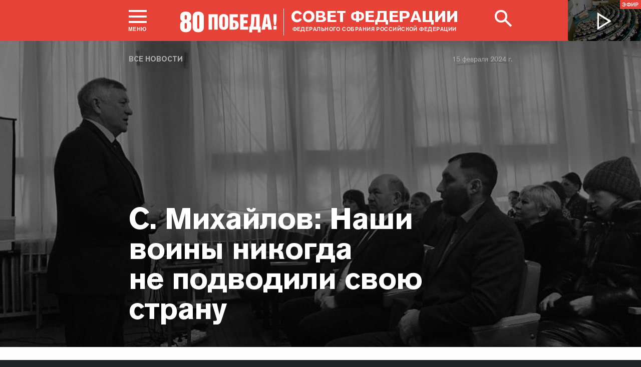

--- FILE ---
content_type: text/html; charset=UTF-8
request_url: http://www.council.gov.ru/events/news/153399/
body_size: 13703
content:





<!DOCTYPE html>
<html lang="ru" class="no-js fonts-loaded"
      itemscope="itemscope"
      xmlns="http://www.w3.org/1999/xhtml"
      itemtype="http://schema.org/WebPage"
      prefix="og: http://ogp.me/ns#">
    <head>
        
        <title>
                С. Михайлов: Наши воины никогда не подводили свою страну |
            
            Совет Федерации Федерального Собрания Российской Федерации
        </title>
        <meta charset="UTF-8"/>
        <meta name="description"
              content="
    Член Комитета Совета Федерации по науке, образованию и культуре, представителя от законодательного (представительного) органа государственной ...
"
              />
        <meta http-equiv="X-UA-Compatible" content="IE=edge"/>
        <meta name="viewport"
              content="width=device-width,initial-scale=1,minimum-scale=1"/>
        <meta name="keywords" content=""/>
        <meta itemprop="inLanguage" content="ru"/>
            <meta name="robots" content="index, follow">
            <meta name="robots" content="noyaca"/>  
        
                <link rel="icon" type="image/png"
                      href="/static/img/favicons/favicon-16x16.png"
                      sizes="16x16"/>
                <link rel="icon" type="image/png"
                      href="/static/img/favicons/favicon-32x32.png"
                      sizes="32x32"/>
                <link rel="icon" type="image/png"
                      href="/static/img/favicons/favicon-96x96.png"
                      sizes="96x96"/>
        

        
                <link rel="apple-touch-icon"
                      href="/static/img/apple-icons/apple-touch-icon-57x57.png"
                      sizes="57x57"/>
                <link rel="apple-touch-icon"
                      href="/static/img/apple-icons/apple-touch-icon-60x60.png"
                      sizes="60x60"/>
                <link rel="apple-touch-icon"
                      href="/static/img/apple-icons/apple-touch-icon-72x72.png"
                      sizes="72x72"/>
                <link rel="apple-touch-icon"
                      href="/static/img/apple-icons/apple-touch-icon-76x76.png"
                      sizes="76x76"/>
                <link rel="apple-touch-icon"
                      href="/static/img/apple-icons/apple-touch-icon-114x114.png"
                      sizes="114x114"/>
                <link rel="apple-touch-icon"
                      href="/static/img/apple-icons/apple-touch-icon-120x120.png"
                      sizes="120x120"/>
                <link rel="apple-touch-icon"
                      href="/static/img/apple-icons/apple-touch-icon-144x144.png"
                      sizes="144x144"/>
                <link rel="apple-touch-icon"
                      href="/static/img/apple-icons/apple-touch-icon-152x152.png"
                      sizes="152x152"/>
                <link rel="apple-touch-icon"
                      href="/static/img/apple-icons/apple-touch-icon-180x180.png"
                      sizes="180x180"/>
        <meta property="og:site_name"
              content="Совет Федерации Федерального Собрания Российской Федерации"/>

        <meta property="fb:pages" content="336065043203397"/>

        
    
    
        <meta property="og:type" content="article"/>
    
    <meta property="og:title" content="С. Михайлов: Наши воины никогда не подводили свою страну"/>
    <meta property="og:description" content="Член Комитета Совета Федерации по науке, образованию и культуре, представителя от законодательного (представительного) органа государственной власти Забайкальского края Сергей Михайлов встретился с населением, осмотрел школу и принял участие в митинге, посвященном 35-летию вывода советских войск из Афганистана, в Приаргунском округе."/>
    <meta property="og:url" content="http://www.council.gov.ru/events/news/153399/"/>
    
        <meta property="og:image" content="http://council.gov.ru/media/photos/xlarge/7VqiM1fM3XA3xrFNugAquYmWw9wpXOnl.jpeg"/>
    

    


    
    <meta property="op:markup_version" content="v1.0">
    <meta property="op:tags" content="Совет Федерации, политика, Валентина Матвиенко">
    <link rel="canonical" href="http://www.council.gov.ru/events/news/153399/">



    
    
    
        
        
    
    
    <meta name="twitter:card" content="summary_large_image"/>
    <meta name="twitter:description" content="Член Комитета Совета Федерации по науке, образованию и культуре, представителя от законодательного (представительного) органа государственной власти Забайкальского края Сергей Михайлов встретился с населением, осмотрел школу и принял участие в митинге, посвященном 35-летию вывода советских войск из Афганистана, в Приаргунском округе."/>
    <meta name="twitter:title" content="С. Михайлов: Наши воины никогда не подводили свою страну"/>
    
        
        
        
        <meta name="twitter:image:src" content="http://council.gov.ru/media/photos/xlarge/7VqiM1fM3XA3xrFNugAquYmWw9wpXOnl.jpeg"/>
        <meta name="twitter:image:width" content="766"/>
        <meta name="twitter:image:height" content="473"/>
    

    
    
    
    
    
    


    
    
    
    
    
    
    
    
    
    
    
    
    

<meta name="yandex-verification"
                  content="0646acf6c516da58" 
            /><link rel="stylesheet" type="text/css" href="/static/css/app.css?9a9c2ba1d9" media="all">
        <link rel="stylesheet" href="/static/css/print.css"
              media="print"/>
        
        <!--[if IE ]><link rel="stylesheet" type="text/css" href="/static/css/ie.css?bbebc3c33c" media="all"><[endif]-->
    </head>

    <body>
        <div class="main_layout">
    
    <div class="header header_special">
        <header role="banner">
            <div class="header__overlay"></div>
            <div class="header__caption_grey"></div>
            <div class="content__in">
                <a href="#footer" role="button" aria-controls="main-nav" class="header__toggle_menu">
                    
    <span class="header__toggle_wrapper_elements">
                    <span class="header__toggle_element_first"></span>
                    <span class="header__toggle_element_second"></span>
                    <span class="header__toggle_element_third"></span>
                </span>
    <span class="header__caption_small header__caption_menu">Меню</span>
    <span class="header__caption_small header__menu_close">Закрыть</span>

                </a>
    
    
        
        
    

    
    <ul class="header_titles filters_center">
        
            <li class="header_titles_item">
                <a class="header__title anniversary__link"
                    title="80 лет победы!"
                    alt="80 ПОБЕДА!"
                    href="/events/pobeda_80/">
                    <img class="logo-anniversary_link" src=/static/img/svg/victory80.svg?ef222ac8bb>
                </a>
            </li>
        

        <li class="header_titles_item last">
            <a class="header__title"
                title="Совет Федерации Федерального собрания Российской Федерации"
                href="/">
                <span class="header__title_main">Совет Федерации</span>
                <span class="header__title_caption">Федерального собрания Российской Федерации</span>
                <i class="header_title_logo"></i>
            </a>
        </li>
    </ul>
                
                
                    <a href="/services/search/" class="search" role="button" aria-label="Поиск по сайту">
                        <div class="search__icon" aria-hidden="true">
                    <span class="circle"></span>
                    <span class="handle"></span>

                        </div>
                        <span class="header__caption_small header__menu_close" aria-hidden="true">
                            Закрыть</span>
                    </a>
                    
                        
    <a class="header__auth" href="/users/login/">
        <i></i>
        <span class="header__caption_small">Вход</span>
    </a>

                    
                
            </div>
            
                
    
    
        
    
    <div class="header__channel media__video media__video_small"
         style="background-image: url('/static/img/bg/player_header.jpg?009a5a19fa')">
        <a href="/events/streams/tv/">
            <span class="grayscale_filter"></span>
            <span class="header__channel_player">
                <i></i>
                <span class="header__channel_caption">
                    Эфир
                </span>
            </span>
        </a>
    </div>

            
        </header>
    </div>
    
    <aside role="search" class="search__form_wrapper modal__wrapper" aria-hidden="true">
        <div class="content__in">
            <form action="/services/search/"
                  method="get"
                  id="topform"
                  class="search__form">
                <fieldset>
                    <div><input type="text"
                                name="query"
                                title="Поиск по сайту"
                                placeholder="Поиск по сайту">
                    </div>
                    <button type="submit"
                            class="search__form_button">
                        <span>Найти</span>
                    </button>
                </fieldset>
            </form>
        </div>
    </aside>



                
                    
                        
    <div class="main-menu modal__wrapper" id="main-nav">
        <nav role="navigation" aria-hidden="true" aria-label="Основное меню" id="main-menu" itemscope="itemscope"
             itemtype="http://schema.org/SiteNavigationElement">
            <div class="main-menu__in content__in">
                
            <div class="cols" aria-label="Карта портала">
                    <div class="main-menu__col col col_4">
                        <h2 class="main-menu__title main-menu__title_group"><span>Сервисы</span></h2>
                        <ul class="main-menu__list">
                                <li class="main-menu__item"
                                    itemscope="itemscope"
                                    itemtype="http://schema.org/SiteNavigationElement">
                                    <a href="/services/contacts/" itemprop="url">Контакты</a>
                                </li>
                                <li class="main-menu__item"
                                    itemscope="itemscope"
                                    itemtype="http://schema.org/SiteNavigationElement">
                                    <a href="/services/messages/" itemprop="url">Обращения граждан</a>
                                </li>
                                <li class="main-menu__item main-menu__item_hidden"
                                    itemscope="itemscope"
                                    itemtype="http://schema.org/SiteNavigationElement">
                                    <a href="/services/search/" itemprop="url">Поиск</a>
                                </li>
                                <li class="main-menu__item"
                                    itemscope="itemscope"
                                    itemtype="http://schema.org/SiteNavigationElement">
                                    <a href="/services/discussions/" itemprop="url">Обсуждения</a>
                                </li>
                                <li class="main-menu__item"
                                    itemscope="itemscope"
                                    itemtype="http://schema.org/SiteNavigationElement">
                                    <a href="/services/subscribe/" itemprop="url">Подписка</a>
                                </li>
                                <li class="main-menu__item"
                                    itemscope="itemscope"
                                    itemtype="http://schema.org/SiteNavigationElement">
                                    <a href="/services/reference/" itemprop="url">Справочник</a>
                                </li>
                                <li class="main-menu__item"
                                    itemscope="itemscope"
                                    itemtype="http://schema.org/SiteNavigationElement">
                                    <a href="/services/sitemap/" itemprop="url">Карта сайта</a>
                                </li>
                                <li class="main-menu__item"
                                    itemscope="itemscope"
                                    itemtype="http://schema.org/SiteNavigationElement">
                                    <a href="/services/excursions/" itemprop="url">Экскурсии</a>
                                </li>
                                <li class="main-menu__item main-menu__item_special"
                                    itemscope="itemscope"
                                    itemtype="http://schema.org/SiteNavigationElement">
                                    <a href="http://special.council.gov.ru/"
                                           itemprop="url"><i></i>
                                            <span itemprop="name">Версия для людей с ограниченными возможностями</span></a>
                                </li>
                                <li class="main-menu__item"
                                    itemscope="itemscope"
                                    itemtype="http://schema.org/SiteNavigationElement">
                                    <a href="/en/" itemprop="url" rel="external">English</a>
                                </li>
                        </ul>
                    </div>
                
                    <div class="main-menu__col col col_4">
                        <h2 class="main-menu__title main-menu__title_group"><span>Структура</span></h2>
                        <ul class="main-menu__list">
                                <li class="main-menu__item"
                                    itemscope="itemscope"
                                    itemtype="http://schema.org/SiteNavigationElement">
                                    <a href="/structure/council/" itemprop="url">Совет Федерации</a>
                                </li>
                                <li class="main-menu__item"
                                    itemscope="itemscope"
                                    itemtype="http://schema.org/SiteNavigationElement">
                                    <a href="/structure/administration/" itemprop="url">Руководство</a>
                                </li>
                                <li class="main-menu__item"
                                    itemscope="itemscope"
                                    itemtype="http://schema.org/SiteNavigationElement">
                                    <a href="/structure/chamber/" itemprop="url">Совет Палаты</a>
                                </li>
                                <li class="main-menu__item"
                                    itemscope="itemscope"
                                    itemtype="http://schema.org/SiteNavigationElement">
                                    <a href="/structure/members/" itemprop="url">Сенаторы</a>
                                </li>
                                <li class="main-menu__item"
                                    itemscope="itemscope"
                                    itemtype="http://schema.org/SiteNavigationElement">
                                    <a href="/structure/committees/" itemprop="url">Комитеты СФ</a>
                                </li>
                                <li class="main-menu__item"
                                    itemscope="itemscope"
                                    itemtype="http://schema.org/SiteNavigationElement">
                                    <a href="/structure/commissions/" itemprop="url">Комиссии</a>
                                </li>
                                <li class="main-menu__item"
                                    itemscope="itemscope"
                                    itemtype="http://schema.org/SiteNavigationElement">
                                    <a href="/structure/machinery/" itemprop="url">Аппарат СФ</a>
                                </li>
                                <li class="main-menu__item"
                                    itemscope="itemscope"
                                    itemtype="http://schema.org/SiteNavigationElement">
                                    <a href="/structure/chairman_authority/" itemprop="url">Органы при Председателе</a>
                                </li>
                                <li class="main-menu__item"
                                    itemscope="itemscope"
                                    itemtype="http://schema.org/SiteNavigationElement">
                                    <a href="/structure/sf_authority/" itemprop="url">Органы при Совете Федерации</a>
                                </li>
                                <li class="main-menu__item  main-menu__item_external"
                                    itemscope="itemscope"
                                    itemtype="http://schema.org/SiteNavigationElement">
                                    <a href="http://szrf.km.duma.gov.ru/" itemprop="url" target='_blank'><i></i>Совет законодателей при Федеральном Собрании</a>
                                </li>
                                <li class="main-menu__item"
                                    itemscope="itemscope"
                                    itemtype="http://schema.org/SiteNavigationElement">
                                    <a href="/structure/plenipotentiary_fc/" itemprop="url">Полномочные представители СФ</a>
                                </li>
                        </ul>
                    </div>
                
                    <div class="main-menu__col col col_4">
                        <h2 class="main-menu__title main-menu__title_group"><span>Деятельность</span></h2>
                        <ul class="main-menu__list">
                                <li class="main-menu__item"
                                    itemscope="itemscope"
                                    itemtype="http://schema.org/SiteNavigationElement">
                                    <a href="/activity/anniversary_30/" itemprop="url">30 лет Совету Федерации</a>
                                </li>
                                <li class="main-menu__item"
                                    itemscope="itemscope"
                                    itemtype="http://schema.org/SiteNavigationElement">
                                    <a href="/activity/meetings/" itemprop="url">Заседания СФ</a>
                                </li>
                                <li class="main-menu__item"
                                    itemscope="itemscope"
                                    itemtype="http://schema.org/SiteNavigationElement">
                                    <a href="/activity/legislation/" itemprop="url">Законодательная деятельность</a>
                                </li>
                                <li class="main-menu__item"
                                    itemscope="itemscope"
                                    itemtype="http://schema.org/SiteNavigationElement">
                                    <a href="/activity/documents/" itemprop="url">Документы</a>
                                </li>
                                <li class="main-menu__item"
                                    itemscope="itemscope"
                                    itemtype="http://schema.org/SiteNavigationElement">
                                    <a href="/activity/crosswork/" itemprop="url">Межпарламентская деятельность</a>
                                </li>
                                <li class="main-menu__item"
                                    itemscope="itemscope"
                                    itemtype="http://schema.org/SiteNavigationElement">
                                    <a href="/activity/regions/" itemprop="url">Взаимодействие с регионами</a>
                                </li>
                                <li class="main-menu__item"
                                    itemscope="itemscope"
                                    itemtype="http://schema.org/SiteNavigationElement">
                                    <a href="/activity/activities/" itemprop="url">Мероприятия</a>
                                </li>
                                <li class="main-menu__item"
                                    itemscope="itemscope"
                                    itemtype="http://schema.org/SiteNavigationElement">
                                    <a href="/activity/anticorruption/" itemprop="url">Противодействие коррупции</a>
                                </li>
                                <li class="main-menu__item"
                                    itemscope="itemscope"
                                    itemtype="http://schema.org/SiteNavigationElement">
                                    <a href="/activity/reports/" itemprop="url">Ежегодные отчеты сенаторов</a>
                                </li>
                                <li class="main-menu__item"
                                    itemscope="itemscope"
                                    itemtype="http://schema.org/SiteNavigationElement">
                                    <a href="/activity/reports_auth_repr/" itemprop="url">Отчеты полномочных представителей</a>
                                </li>
                                <li class="main-menu__item"
                                    itemscope="itemscope"
                                    itemtype="http://schema.org/SiteNavigationElement">
                                    <a href="/activity/analytics/" itemprop="url">Издания и аналитические материалы</a>
                                </li>
                        </ul>
                    </div>
                
                    <div class="main-menu__col col col_4">
                        <h2 class="main-menu__title main-menu__title_group"><span>События</span></h2>
                        <ul class="main-menu__list">
                                <li class="main-menu__item"
                                    itemscope="itemscope"
                                    itemtype="http://schema.org/SiteNavigationElement">
                                    <a href="/events/main_themes/" itemprop="url">Главные темы</a>
                                </li>
                                <li class="main-menu__item main-menu__item_active"
                                    itemscope="itemscope"
                                    itemtype="http://schema.org/SiteNavigationElement">
                                    <a href="/events/news/" itemprop="url">Все новости</a>
                                </li>
                                <li class="main-menu__item"
                                    itemscope="itemscope"
                                    itemtype="http://schema.org/SiteNavigationElement">
                                    <a href="/events/chairman/" itemprop="url">Председатель</a>
                                </li>
                                <li class="main-menu__item"
                                    itemscope="itemscope"
                                    itemtype="http://schema.org/SiteNavigationElement">
                                    <a href="/events/committees/" itemprop="url">Комитеты</a>
                                </li>
                                <li class="main-menu__item"
                                    itemscope="itemscope"
                                    itemtype="http://schema.org/SiteNavigationElement">
                                    <a href="/events/senators/" itemprop="url">Сенаторы в регионах</a>
                                </li>
                                <li class="main-menu__item"
                                    itemscope="itemscope"
                                    itemtype="http://schema.org/SiteNavigationElement">
                                    <a href="/events/conference/" itemprop="url">Пресс-конференции</a>
                                </li>
                                <li class="main-menu__item"
                                    itemscope="itemscope"
                                    itemtype="http://schema.org/SiteNavigationElement">
                                    <a href="/events/blogs/" itemprop="url">Блоги сенаторов</a>
                                </li>
                                <li class="main-menu__item"
                                    itemscope="itemscope"
                                    itemtype="http://schema.org/SiteNavigationElement">
                                    <a href="/events/multimedia/" itemprop="url">Мультимедиа</a>
                                </li>
                                <li class="main-menu__item"
                                    itemscope="itemscope"
                                    itemtype="http://schema.org/SiteNavigationElement">
                                    <a href="/events/streams/" itemprop="url">Телеканал и прямые трансляции</a>
                                </li>
                                <li class="main-menu__item  main-menu__item_smi"
                                    itemscope="itemscope"
                                    itemtype="http://schema.org/SiteNavigationElement">
                                    <a href="/events/smi/" itemprop="url"><i></i>Для СМИ</a>
                                </li>
                        </ul>
                    </div>
                
                    <div class="main-menu__col main-menu__col-hidden main-menu__item">
                        <h2 class="main-menu__title"><a href="/services/search/">Поиск</a></h2>
                    </div>
            </div>
    
        
    <div class="main-menu__info ">
        <div class="main-menu_social main-menu__col">
            <ul class="social__list">
                <li class="social__item">
                    <a class="social__link main-menu_social_icon main-menu_vk" href="https://vk.com/sovfedinfo"
                        target="_blank"><i></i>vk</a>
                </li>

                <li class="social__item social__item_fb">
                    <a class="social__link main-menu_social_icon main-menu_fbook" href="https://dzen.ru/sovfedinfo"
                       target="_blank"><i></i>Дзен</a>
                </li>
                <li class="social__item social__item_lj">
                    <a class="social__link main-menu_social_icon main-menu_livej" href="https://ok.ru/sovfedinfo"
                       target="_blank"><i></i>Одноклассники</a>
                </li>
                <li class="social__item">
                    <a class="social__link main-menu_social_icon main-menu_max" href="https://max.ru/sovfedofficial"
                       target="_blank"><i></i>MAX</a>
                </li>
                <li class="social__item">
                    <a class="social__link main-menu_social_icon main-menu_telegram" href="https://t.me/sovfedofficial "
                       target="_blank"><i></i>Телеграм</a>
                </li>
                <li class="social__item">
                    <a class="social__link main-menu_social_icon main-menu_rutube" href="https://rutube.ru/channel/23489764/"
                       target="_blank"><i></i>Rutube</a>
                </li>
                <li class="social__item social__item_archive">
                    <a class="social__link main-menu_social_icon main-menu_archive" href="https://photo.senatinform.ru/collections"
                       target="_blank"><i></i>Парламентский фотоархив</a>
                </li>
            </ul>
        </div>
    </div>

    

            </div>
        </nav>
    </div>

                    
                
                <div class="wrapper">
                    <div class="main__content_wrapper main__content_wrapper_dark">
                        <main role="main">
                            
    <div class="content content_article content_news">
        
            <div class="article_header article_header_img article_header_news">
                
    
        <div class="header_img image_wide" style="background-image: url('http://council.gov.ru/media/photos/image_huge_bw/RCtYPdMVxoAa58uChC0NpWteXvaDAeAn.jpeg'); background-position: 42% 32%;"></div>
        <div class="header_overlay"></div>
    
    
                    <div class="article_wrapper ">
                        
                            <p class="title_small page_section article_type foo"><a href="/events/news/" title="Все новости">Все новости</a></p>
                        

                        
                            
                                <h1 class="header_title">С. Михайлов: Наши воины никогда не подводили свою страну</h1>
                            

                            
                                
<time class="dt-published is-fixed"
      datetime="2024-02-15"
      materialprop="dateCreated">15 февраля 2024 г.</time>

                            

                            <span class="article_logo"></span>

                        
                    </div>
                

            </div>

        

        
            
    
    
    

        

        
        
        
        
        
        

        <div class="article__content">
            
                <div class="article_wrapper">
                    <div class="body_text">
                        
                            
                                <div class="article_lead">
                                    <p>Член Комитета Совета Федерации по науке,
образованию и культуре, представителя от законодательного (представительного)
органа государственной власти Забайкальского края <b>Сергей Михайлов</b>
встретился с населением, осмотрел школу и принял участие в митинге, посвященном
35-летию вывода советских войск из Афганистана, в Приаргунском округе.</p>
                                    <hr/>
                                </div>
                            
                            <p>Парламентарий посетил поселки Кличка, Досатуй,
Молодежный и село Погадаево, в которых совместно с главой округа <b>Евгением
Логуновым</b> и депутатом краевого Законодательного Собрания <b>Михаилом
Якимовым</b> пообщался с местным населением и поговорил о самом важном и главном. На встречах они обсудили международную обстановку, предстоящие выборы
главы государства и проблемные вопросы.</p><div class="article_additional__wrapper">
            <div class="article_additional">
    
        <h3 class="tab__block__title">Смотрите также</h3>
    

    
        
            <div class="attach__item attach__item_small">
                <p><a href="/events/news/153366/" class="attach__link attach__title">С. Михайлов в ходе рабочей поездки посетил Газимуро-Заводский и Калганский округа Забайкальского края</a></p>
                    <time class="dt-published" datetime="2024-02-15T12:12:00+04:00" itemprop="datePublished">13 февраля 2024 г.
                    </time></div>
        
    
</div>
        </div><p>По словам <b><a href="/structure/persons/1281/" class="person_tag read__tag tooltip__link">Сергея Михайлова<span class="tooltip__text is-hidden-block">
    <span class="tooltip_description tooltip_description_with_image">
    <span class="tooltip_description__left">
            <span class="tooltip_title">Михайлов<br>
                Сергей Петрович</span><span class="tooltip_description_dark">представитель от законодательного (представительного) органа государственной власти Забайкальского края</span></span>
        <span class="tooltip__image">
            
                <img src="http://council.gov.ru/media/persons/medium/EAoIkkAJK2dI40jBmSKijVwSGrHABXaD.jpg" srcset="http://council.gov.ru/media/persons/medium2x/AdI4q48vIFi40mmqJY8qfC1A0DUFlwEj.jpg 2x" style="background:rgb(79, 130, 183);background:linear-gradient(270deg, #4f82b7 0%, rgba(79,130,183,0) 100%),linear-gradient(180deg, #282b39 0%, rgba(40,43,57,0) 100%),linear-gradient(0deg, #c89273 0%, rgba(200,146,115,0) 100%),linear-gradient(90deg, #ecf0fa 0%, rgba(236,240,250,0) 100%);" alt="Михайлов Сергей Петрович"></span>
    </span>
 </span>
</a></b>, проект «Разговор
о Главном» важен для каждого забайкальца.</p> <p>«Забайкальцы хотят высказывать свои предложения и хотят быть услышанными. Мы говорим с ними о международной обстановке и развитии
нашего государства, говорим о том, над чем нужно работать в будущем, чтобы жить
лучше и комфортнее, говорим о событиях, которые происходят в зоне спецоперации.
И это важно, потому что в каждом поселке или селе Забайкалья есть герои,
которые мужественно отдают или отдавали долг Родине», — рассказал Сергей
Петрович.</p> <p>В поселке Приаргунск в День памяти воинов-интернационалистов,
которые исполняли свой служебный долг за пределами Отечества, парламентарий
присоединился к митингу, посвященному 35-летию вывода советских войск из Афганистана.</p> <p>«Сегодня этот день приобретает особое значение.
Наши воины никогда не подводили свою страну. Они жертвуют собой и становятся
достойным примером для подрастающего поколения, — сказал сенатор после митинга. — Забайкальцы не раз доказывали и доказывают верность присяге, поэтому память о тех, кто не вернулся из горячих точек, навсегда останется в наших сердцах!».</p><div class="slider__wrapper">
    <div class="slider__content">
        <div class="slider__slides">
            
                <div class="slider__slide">
                    <img src="http://council.gov.ru/media/photos/xlarge/1phHLeeshIlDhgu0ZfaSz5b49eCawhFf.jpeg" srcset="http://council.gov.ru/media/photos/xlarge2x/qXbBnDIFTAZNaZizEvTVwX2oppESGx9y.jpeg 2x" style="background:rgb(182, 181, 160);background:linear-gradient(0deg, #b6b5a0 0%, rgba(182,181,160,0) 100%),linear-gradient(90deg, #45423b 0%, rgba(69,66,59,0) 100%),linear-gradient(270deg, #dbfefe 0%, rgba(219,254,254,0) 100%),linear-gradient(180deg, #969281 0%, rgba(150,146,129,0) 100%);" alt="Сергей Михайлов встретился с населением в Приаргунском округе" data-date="15 февраля 2024" data-src="http://council.gov.ru/media/photos/image_huge/BDInN2RwjrBVaKkRrA38FjhRqnM7YKnY.jpeg" data-from="С. Михайлов: Наши воины никогда не подводили свою страну" data-source-url="/events/news/153399/" data-download-url="http://council.gov.ru/media/photos/orig/57AftgEGxRA5AuNvINRSAXEWZiRk4KUI.jpeg" data-download-title="Sergei_Mikhailov_vstretilsia_s_naseleniem.jpeg"></div>
            
                <div class="slider__slide">
                    <img src="http://council.gov.ru/media/photos/xlarge/QvugkxWCKXme8Rpktkt2rkrpHBZZXxfY.jpeg" srcset="http://council.gov.ru/media/photos/xlarge2x/TSNeBRgoC2kBABLymrkhowiXA7zlutMF.jpeg 2x" style="background:rgb(163, 134, 116);background:linear-gradient(90deg, #a38674 0%, rgba(163,134,116,0) 100%),linear-gradient(270deg, #dbc9ba 0%, rgba(219,201,186,0) 100%),linear-gradient(180deg, #705a4c 0%, rgba(112,90,76,0) 100%),linear-gradient(0deg, #bca798 0%, rgba(188,167,152,0) 100%);" alt="Сергей Михайлов встретился с населением в Приаргунском округе" data-date="15 февраля 2024" data-src="http://council.gov.ru/media/photos/image_huge/kJdqYxF9rnrqwUmHX0AZekIUJbWbMTQR.jpeg" data-from="С. Михайлов: Наши воины никогда не подводили свою страну" data-source-url="/events/news/153399/" data-download-url="http://council.gov.ru/media/photos/orig/ybadP6DFlb4Ax4XMHlJIL6os3WcmTA3n.jpeg" data-download-title="Sergei_Mikhailov_vstretilsia_s_naseleniem.jpeg"></div>
            
                <div class="slider__slide">
                    <img src="http://council.gov.ru/media/photos/xlarge/zq0uAvinA6sSlPLTLURA5RApFOAIDSaX.jpeg" srcset="http://council.gov.ru/media/photos/xlarge2x/Irx3z8WSqEzMQsXujRa9ONp1BnY3mEB6.jpeg 2x" style="background:rgb(136, 126, 124);background:linear-gradient(270deg, #887e7c 0%, rgba(136,126,124,0) 100%),linear-gradient(90deg, #1f273d 0%, rgba(31,39,61,0) 100%),linear-gradient(0deg, #62606b 0%, rgba(98,96,107,0) 100%),linear-gradient(180deg, #b99188 0%, rgba(185,145,136,0) 100%);" alt="Сергей Михайлов встретился с населением в Приаргунском округе" data-date="15 февраля 2024" data-src="http://council.gov.ru/media/photos/image_huge/8Qw1W80Kjev2rTz6n2rrF1Aao8NPrekK.jpeg" data-from="С. Михайлов: Наши воины никогда не подводили свою страну" data-source-url="/events/news/153399/" data-download-url="http://council.gov.ru/media/photos/orig/2rcdntsc8hMnofUBTYYIT8YxPxXvUApk.jpeg" data-download-title="Sergei_Mikhailov_vstretilsia_s_naseleniem.jpeg"></div>
            
                <div class="slider__slide">
                    <img src="http://council.gov.ru/media/photos/xlarge/7VqiM1fM3XA3xrFNugAquYmWw9wpXOnl.jpeg" srcset="http://council.gov.ru/media/photos/xlarge2x/gtrVpk3xwWame3CbnNeq7FrPHfCm3FHa.jpeg 2x" style="background:rgb(130, 152, 150);background:linear-gradient(0deg, #829896 0%, rgba(130,152,150,0) 100%),linear-gradient(180deg, #b4bfb9 0%, rgba(180,191,185,0) 100%),linear-gradient(90deg, #584336 0%, rgba(88,67,54,0) 100%),linear-gradient(270deg, #f1e8e3 0%, rgba(241,232,227,0) 100%);" alt="Сергей Михайлов встретился с населением в Приаргунском округе" data-date="15 февраля 2024" data-src="http://council.gov.ru/media/photos/image_huge/9CtTyvyC3w1htpV1AeuxUkrPoalaFMEr.jpeg" data-from="С. Михайлов: Наши воины никогда не подводили свою страну" data-source-url="/events/news/153399/" data-download-url="http://council.gov.ru/media/photos/orig/czOAh68iGnGYixcxV103ujpxz4xo7nAa.jpeg" data-download-title="Sergei_Mikhailov_vstretilsia_s_naseleniem.jpeg"></div>
            
                <div class="slider__slide">
                    <img src="http://council.gov.ru/media/photos/xlarge/38KQETHzvscI0bFn1FTZGATAtFNFJAy3.jpeg" srcset="http://council.gov.ru/media/photos/xlarge2x/ksQTSXrqj5AjA8Qf0IsnzJlRZq1JjVKu.jpeg 2x" style="background:rgb(193, 203, 205);background:linear-gradient(180deg, #c1cbcd 0%, rgba(193,203,205,0) 100%),linear-gradient(0deg, #788082 0%, rgba(120,128,130,0) 100%),linear-gradient(270deg, #d2f1fb 0%, rgba(210,241,251,0) 100%),linear-gradient(90deg, #50423b 0%, rgba(80,66,59,0) 100%);" alt="Сергей Михайлов встретился с населением в Приаргунском округе" data-date="15 февраля 2024" data-src="http://council.gov.ru/media/photos/image_huge/eaNIxvahF0dnDgMEQI1o7uWJBIHdA4wp.jpeg" data-from="С. Михайлов: Наши воины никогда не подводили свою страну" data-source-url="/events/news/153399/" data-download-url="http://council.gov.ru/media/photos/orig/P0ihwAZ62EMgW2cTGvvyPTPFAz8FsVlz.jpeg" data-download-title="Sergei_Mikhailov_vstretilsia_s_naseleniem.jpeg"></div>
            
        </div>
        <button class="slider__button_fullscreen"></button>
    </div>

    <div class="slider__captions">
        
            <div class="slider__caption">
                
                    <p class="slider_lead">Сергей Михайлов встретился с населением в Приаргунском округе</p>
                

                <div class="slider__count"><span class="slider_count_current">1</span> из <span class="slider_count_all">5</span></div>
            </div>
        
            <div class="slider__caption">
                
                    <p class="slider_lead">Сергей Михайлов встретился с населением в Приаргунском округе</p>
                

                <div class="slider__count"><span class="slider_count_current">2</span> из <span class="slider_count_all">5</span></div>
            </div>
        
            <div class="slider__caption">
                
                    <p class="slider_lead">Сергей Михайлов встретился с населением в Приаргунском округе</p>
                

                <div class="slider__count"><span class="slider_count_current">3</span> из <span class="slider_count_all">5</span></div>
            </div>
        
            <div class="slider__caption">
                
                    <p class="slider_lead">Сергей Михайлов встретился с населением в Приаргунском округе</p>
                

                <div class="slider__count"><span class="slider_count_current">4</span> из <span class="slider_count_all">5</span></div>
            </div>
        
            <div class="slider__caption">
                
                    <p class="slider_lead">Сергей Михайлов встретился с населением в Приаргунском округе</p>
                

                <div class="slider__count"><span class="slider_count_current">5</span> из <span class="slider_count_all">5</span></div>
            </div>
        
    </div>
</div><p>В селе
Урулюнгуй <b>Сергей Михайлов</b> посетил школу, помещение которой обновили
по федеральной программе капитального ремонта школ в прошлом году. После
осмотра Сергей Петрович поделился впечатлениями: «Строительные работы выполнены
качественно, здание теперь светлое и уютное с современным оборудованием. Я
пообщался с детьми и педагогами. Ученики поделились восторгом и радостью от обновления своего второго дома, учителя рассказали, что теперь работать стало
намного комфортнее и приятнее. С уверенностью скажу, что эти мнения являются
главным доказательством эффективности программы». </p> <p> </p> 
    

    

    



                        
                    </div>

                </div>

                
                    <div class="block_social">
    
    
    
    

    
    
    
    
    
    

    
    
        
    
    <ul class="icons social__buttons" title="Поделиться"
        role="tab" aria-label="Поделиться">
        

        <li><a title="Поделиться В Контакте"
                                               class="share_link social_icon hover_vk"
                                               rel="nofollow" target="_blank" data-service="vkontakte"
                                               href="https://www.vk.com/share.php?url=http%3A//www.council.gov.ru/events/news/153399/&amp;title=%D0%A1.%C2%A0%D0%9C%D0%B8%D1%85%D0%B0%D0%B9%D0%BB%D0%BE%D0%B2%3A%20%D0%9D%D0%B0%D1%88%D0%B8%20%D0%B2%D0%BE%D0%B8%D0%BD%D1%8B%20%D0%BD%D0%B8%D0%BA%D0%BE%D0%B3%D0%B4%D0%B0%20%D0%BD%D0%B5%C2%A0%D0%BF%D0%BE%D0%B4%D0%B2%D0%BE%D0%B4%D0%B8%D0%BB%D0%B8%20%D1%81%D0%B2%D0%BE%D1%8E%20%D1%81%D1%82%D1%80%D0%B0%D0%BD%D1%83&amp;image=http%3A//council.gov.ru/media/photos/medium/RzKq6ojJvb6tLLRq79i0GLSIfbEAAdH7.jpeg">В Контакте</a></li>
        <li class="wrapper_livejournal"><a title="Поделиться в Одноклассники"
                                                                   class="share_link social_icon hover_lj"
                                                                   rel="nofollow" target="_blank"
                                                                   data-service="livejournal"
                                                                   href="https://connect.ok.ru/offer?url=http%3A//www.council.gov.ru/events/news/153399/&amp;title=%D0%A1.%C2%A0%D0%9C%D0%B8%D1%85%D0%B0%D0%B9%D0%BB%D0%BE%D0%B2%3A%20%D0%9D%D0%B0%D1%88%D0%B8%20%D0%B2%D0%BE%D0%B8%D0%BD%D1%8B%20%D0%BD%D0%B8%D0%BA%D0%BE%D0%B3%D0%B4%D0%B0%20%D0%BD%D0%B5%C2%A0%D0%BF%D0%BE%D0%B4%D0%B2%D0%BE%D0%B4%D0%B8%D0%BB%D0%B8%20%D1%81%D0%B2%D0%BE%D1%8E%20%D1%81%D1%82%D1%80%D0%B0%D0%BD%D1%83">Одноклассники</a></li>
        

        <li><button class="social-buttons-extra social_icon hover_extra social__icon_extra">
            Развернуть список</button></li>
        <li class="is-hidden hidden_social">
            <a title="Поделиться в Телеграм"
                class="share_link social_icon hover_telegram"
                rel="nofollow" target="_blank" data-service="telegram"
                href="https://t.me/sovfedofficial?url=http%3A//www.council.gov.ru/events/news/153399/">
                Телеграм
            </a>
        </li>
    </ul>

</div>
                
            
        </div>
        <div class="article__footer content__in">
            
                
    
        
            
        
        <div class="tab__blocks ">

              
            <div class="tab__block__items">
                <span class="tab__block__subtitle">Темы</span>
                <div class="tag__items"><a class="tab__block_tab" href="/events/news/?tags=19">
                        регионы
                    </a></div>
            </div>
            

            
            <div class="tab__block__items">
                <span class="tab__block__subtitle">Лица</span>
                <div class="tag__items"><a class="tab__block_tab" href="/events/news/?persons=1281">
                        Михайлов Сергей Петрович
                    </a></div>
            </div>
            

            
            <div class="tab__block__items">
                <span class="tab__block__subtitle">Места</span>
                <div class="tag__items"><a class="tab__block_tab" href="/events/news/?regions=ZAB">
                        Забайкальский край
                    </a></div>
            </div>
            

            

            
        </div>
    

                

                
                
    
    
        
        
            
        

    

            
        </div>
    </div>

                        </main>
                    </div>
                    
                        
                            
    <footer id="footer" role="contentinfo" itemscope="itemscope" itemtype="http://schema.org/WPFooter">
        <div class="footer">
            <div class="footer__in content__in">
                <div class="for_mobile footer__top_mobile" hidden="hidden">
                    <div class="footer__top_logo"></div>
                    <h3 class="footer__top_title">Совет Федерации</h3>
                    <p class="footer__top_info">Федерального собрания Российской федерации</p>
                </div>

                <div class="cols footer_menu_wrapper" aria-label="Карта портала">
                    
                        
                            <div class="footer__col col col_4 ">
                                <h2 class="footer_title"><span
                                    class="footer_title_link">Сервисы</span></h2>
                                <ul class="footer_list">
                                        <li class="footer_list_item"
                                            itemscope="itemscope"
                                            itemtype="http://schema.org/SiteNavigationElement">
                                            <a href="/services/contacts/" itemprop="url">Контакты</a>
                                        </li>
                                        <li class="footer_list_item"
                                            itemscope="itemscope"
                                            itemtype="http://schema.org/SiteNavigationElement">
                                            <a href="/services/messages/" itemprop="url">Обращения граждан</a>
                                        </li>
                                        <li class="footer_list_item footer_list_item_search"
                                            itemscope="itemscope"
                                            itemtype="http://schema.org/SiteNavigationElement">
                                            <a href="/services/search/" itemprop="url"><i></i>Поиск</a>
                                        </li>
                                        <li class="footer_list_item"
                                            itemscope="itemscope"
                                            itemtype="http://schema.org/SiteNavigationElement">
                                            <a href="/services/discussions/" itemprop="url">Обсуждения</a>
                                        </li>
                                        <li class="footer_list_item"
                                            itemscope="itemscope"
                                            itemtype="http://schema.org/SiteNavigationElement">
                                            <a href="/services/subscribe/" itemprop="url">Подписка</a>
                                        </li>
                                        <li class="footer_list_item"
                                            itemscope="itemscope"
                                            itemtype="http://schema.org/SiteNavigationElement">
                                            <a href="/services/reference/" itemprop="url">Справочник</a>
                                        </li>
                                        <li class="footer_list_item"
                                            itemscope="itemscope"
                                            itemtype="http://schema.org/SiteNavigationElement">
                                            <a href="/services/sitemap/" itemprop="url">Карта сайта</a>
                                        </li>
                                        <li class="footer_list_item"
                                            itemscope="itemscope"
                                            itemtype="http://schema.org/SiteNavigationElement">
                                            <a href="/services/excursions/" itemprop="url">Экскурсии</a>
                                        </li>
                                            <li class="footer_list_item"
                                                itemscope="itemscope"
                                                itemtype="http://schema.org/SiteNavigationElement">
                                                <a href="/en/" itemprop="url" rel="external">English</a>
                                            </li>
                                        
                                </ul>
                            </div>
                        
                            <div class="footer__col col col_4 ">
                                <h2 class="footer_title"><span
                                    class="footer_title_link">Структура</span></h2>
                                <ul class="footer_list">
                                        <li class="footer_list_item"
                                            itemscope="itemscope"
                                            itemtype="http://schema.org/SiteNavigationElement">
                                            <a href="/structure/council/" itemprop="url">Совет Федерации</a>
                                        </li>
                                        <li class="footer_list_item"
                                            itemscope="itemscope"
                                            itemtype="http://schema.org/SiteNavigationElement">
                                            <a href="/structure/administration/" itemprop="url">Руководство</a>
                                        </li>
                                        <li class="footer_list_item"
                                            itemscope="itemscope"
                                            itemtype="http://schema.org/SiteNavigationElement">
                                            <a href="/structure/chamber/" itemprop="url">Совет Палаты</a>
                                        </li>
                                        <li class="footer_list_item"
                                            itemscope="itemscope"
                                            itemtype="http://schema.org/SiteNavigationElement">
                                            <a href="/structure/members/" itemprop="url">Сенаторы</a>
                                        </li>
                                        <li class="footer_list_item"
                                            itemscope="itemscope"
                                            itemtype="http://schema.org/SiteNavigationElement">
                                            <a href="/structure/committees/" itemprop="url">Комитеты СФ</a>
                                        </li>
                                        <li class="footer_list_item"
                                            itemscope="itemscope"
                                            itemtype="http://schema.org/SiteNavigationElement">
                                            <a href="/structure/commissions/" itemprop="url">Комиссии</a>
                                        </li>
                                        <li class="footer_list_item"
                                            itemscope="itemscope"
                                            itemtype="http://schema.org/SiteNavigationElement">
                                            <a href="/structure/machinery/" itemprop="url">Аппарат СФ</a>
                                        </li>
                                        <li class="footer_list_item"
                                            itemscope="itemscope"
                                            itemtype="http://schema.org/SiteNavigationElement">
                                            <a href="/structure/chairman_authority/" itemprop="url">Органы при Председателе</a>
                                        </li>
                                        <li class="footer_list_item"
                                            itemscope="itemscope"
                                            itemtype="http://schema.org/SiteNavigationElement">
                                            <a href="/structure/sf_authority/" itemprop="url">Органы при Совете Федерации</a>
                                        </li>
                                        <li class="footer_list_item  footer_list_item_external"
                                            itemscope="itemscope"
                                            itemtype="http://schema.org/SiteNavigationElement">
                                            <a href="http://szrf.km.duma.gov.ru/" itemprop="url"
                                               target='_blank'><i></i>Совет законодателей при Федеральном Собрании</a>
                                        </li>
                                        <li class="footer_list_item"
                                            itemscope="itemscope"
                                            itemtype="http://schema.org/SiteNavigationElement">
                                            <a href="/structure/plenipotentiary_fc/" itemprop="url">Полномочные представители СФ</a>
                                        </li>
                                </ul>
                            </div>
                        
                            <div class="footer__col col col_4 ">
                                <h2 class="footer_title"><span
                                    class="footer_title_link">Деятельность</span></h2>
                                <ul class="footer_list">
                                        <li class="footer_list_item"
                                            itemscope="itemscope"
                                            itemtype="http://schema.org/SiteNavigationElement">
                                            <a href="/activity/anniversary_30/" itemprop="url">30 лет Совету Федерации</a>
                                        </li>
                                        <li class="footer_list_item"
                                            itemscope="itemscope"
                                            itemtype="http://schema.org/SiteNavigationElement">
                                            <a href="/activity/meetings/" itemprop="url">Заседания СФ</a>
                                        </li>
                                        <li class="footer_list_item"
                                            itemscope="itemscope"
                                            itemtype="http://schema.org/SiteNavigationElement">
                                            <a href="/activity/legislation/" itemprop="url">Законодательная деятельность</a>
                                        </li>
                                        <li class="footer_list_item"
                                            itemscope="itemscope"
                                            itemtype="http://schema.org/SiteNavigationElement">
                                            <a href="/activity/documents/" itemprop="url">Документы</a>
                                        </li>
                                        <li class="footer_list_item"
                                            itemscope="itemscope"
                                            itemtype="http://schema.org/SiteNavigationElement">
                                            <a href="/activity/crosswork/" itemprop="url">Межпарламентская деятельность</a>
                                        </li>
                                        <li class="footer_list_item"
                                            itemscope="itemscope"
                                            itemtype="http://schema.org/SiteNavigationElement">
                                            <a href="/activity/regions/" itemprop="url">Взаимодействие с регионами</a>
                                        </li>
                                        <li class="footer_list_item"
                                            itemscope="itemscope"
                                            itemtype="http://schema.org/SiteNavigationElement">
                                            <a href="/activity/activities/" itemprop="url">Мероприятия</a>
                                        </li>
                                        <li class="footer_list_item"
                                            itemscope="itemscope"
                                            itemtype="http://schema.org/SiteNavigationElement">
                                            <a href="/activity/anticorruption/" itemprop="url">Противодействие коррупции</a>
                                        </li>
                                        <li class="footer_list_item"
                                            itemscope="itemscope"
                                            itemtype="http://schema.org/SiteNavigationElement">
                                            <a href="/activity/reports/" itemprop="url">Ежегодные отчеты сенаторов</a>
                                        </li>
                                        <li class="footer_list_item"
                                            itemscope="itemscope"
                                            itemtype="http://schema.org/SiteNavigationElement">
                                            <a href="/activity/reports_auth_repr/" itemprop="url">Отчеты полномочных представителей</a>
                                        </li>
                                        <li class="footer_list_item"
                                            itemscope="itemscope"
                                            itemtype="http://schema.org/SiteNavigationElement">
                                            <a href="/activity/analytics/" itemprop="url">Издания и аналитические материалы</a>
                                        </li>
                                </ul>
                            </div>
                        
                            <div class="footer__col col col_4 last">
                                <h2 class="footer_title"><span
                                    class="footer_title_link">События</span></h2>
                                <ul class="footer_list">
                                        <li class="footer_list_item"
                                            itemscope="itemscope"
                                            itemtype="http://schema.org/SiteNavigationElement">
                                            <a href="/events/main_themes/" itemprop="url">Главные темы</a>
                                        </li>
                                        <li class="footer_list_item footer_list_item_active"
                                            itemscope="itemscope"
                                            itemtype="http://schema.org/SiteNavigationElement">
                                            <a href="/events/news/" itemprop="url">Все новости</a>
                                        </li>
                                        <li class="footer_list_item"
                                            itemscope="itemscope"
                                            itemtype="http://schema.org/SiteNavigationElement">
                                            <a href="/events/chairman/" itemprop="url">Председатель</a>
                                        </li>
                                        <li class="footer_list_item"
                                            itemscope="itemscope"
                                            itemtype="http://schema.org/SiteNavigationElement">
                                            <a href="/events/committees/" itemprop="url">Комитеты</a>
                                        </li>
                                        <li class="footer_list_item"
                                            itemscope="itemscope"
                                            itemtype="http://schema.org/SiteNavigationElement">
                                            <a href="/events/senators/" itemprop="url">Сенаторы в регионах</a>
                                        </li>
                                        <li class="footer_list_item"
                                            itemscope="itemscope"
                                            itemtype="http://schema.org/SiteNavigationElement">
                                            <a href="/events/conference/" itemprop="url">Пресс-конференции</a>
                                        </li>
                                        <li class="footer_list_item"
                                            itemscope="itemscope"
                                            itemtype="http://schema.org/SiteNavigationElement">
                                            <a href="/events/blogs/" itemprop="url">Блоги сенаторов</a>
                                        </li>
                                        <li class="footer_list_item"
                                            itemscope="itemscope"
                                            itemtype="http://schema.org/SiteNavigationElement">
                                            <a href="/events/multimedia/" itemprop="url">Мультимедиа</a>
                                        </li>
                                        <li class="footer_list_item"
                                            itemscope="itemscope"
                                            itemtype="http://schema.org/SiteNavigationElement">
                                            <a href="/events/streams/" itemprop="url">Телеканал и прямые трансляции</a>
                                        </li>
                                        <li class="footer_list_item  footer_list_item_smi"
                                            itemscope="itemscope"
                                            itemtype="http://schema.org/SiteNavigationElement">
                                            <a href="/events/smi/" itemprop="url"><i></i>Для СМИ</a>
                                        </li>
                                </ul>
                            </div>
                        
                        <div class="footer__col col col_4 for_mobile" hidden="hidden">
                            <h2 class="footer_title"><a href="/en/"
                                                        class="footer_title_link footer_english_link">English</a></h2>
                        </div>
                    
                </div>

                <div class="footer__warpper_bottom">
                    <div class="cols footer__info">
                        <div class="footer__copy col_2">
                            <div class="footer_logo"></div>
                        </div>
                        
                            <div class="footer__license col_2">
                                
    <div class="">
        <div class="footer_social">
            <ul class="social__list">
                <li class="social__item">
                    <a class="social__link footer_social_icon hover_footer_vk" href="https://vk.com/sovfedinfo"
                        target="_blank"><i></i>vk</a>
                </li>

                <li class="social__item social__item_fb">
                    <a class="social__link footer_social_icon hover_footer_fbook" href="https://dzen.ru/sovfedinfo"
                       target="_blank"><i></i>Дзен</a>
                </li>
                <li class="social__item social__item_lj">
                    <a class="social__link footer_social_icon hover_footer_livej" href="https://ok.ru/sovfedinfo"
                       target="_blank"><i></i>Одноклассники</a>
                </li>
                <li class="social__item">
                    <a class="social__link footer_social_icon hover_footer_max" href="https://max.ru/sovfedofficial"
                       target="_blank"><i></i>MAX</a>
                </li>
                <li class="social__item">
                    <a class="social__link footer_social_icon hover_footer_telegram" href="https://t.me/sovfedofficial "
                       target="_blank"><i></i>Телеграм</a>
                </li>
                <li class="social__item">
                    <a class="social__link footer_social_icon hover_footer_rutube" href="https://rutube.ru/channel/23489764/"
                       target="_blank"><i></i>Rutube</a>
                </li>
                <li class="social__item social__item_archive">
                    <a class="social__link footer_social_icon hover_footer_archive" href="https://photo.senatinform.ru/collections"
                       target="_blank"><i></i>Парламентский фотоархив</a>
                </li>
            </ul>
        </div>
    </div>

                                <div class="footer__address">
                                    <p class="footer__address_item">Справочная:
                                        <a class="footer_white" href="tel:+74956297009">+7 495 629-70-09</a></p>
                                    
                                    <p class="footer__address_item footer__address_item_last">Адрес:
                                        <a class="footer_white" target="_blank"
                                           href="https://maps.yandex.ru/?text=г.%20Москва,%20ул.%20Большая%20Дмитровка,%20д.%2026">
                                           103426, г. Москва,<br/>ул. Большая Дмитровка, д. 26
                                        </a>
                                    </p>
                                </div>
                            </div>
                        
                    </div>

                    <div class="cols" role="contentinfo">
                        <div class="col_2">
                            <p><span class="footer__copy_info">Совет Федерации Федерального Собрания Российской Федерации</span>
                            </p>
                        </div>
                        <div class="col_2 common__license">
                            <p>Все материалы сайта доступны по лицензии:</p>

                            <p><a href="http://creativecommons.org/licenses/by/4.0/deed.ru"
                                  hreflang="ru"
                                  class="footer_white" rel="license"
                                  target="_blank">Creative Commons Attribution 4.0 International</a>
                            </p>
                        </div>
                    </div>
                </div>
            </div>
        </div>
    </footer>

                </div>
            
        </div>

        <script src="/static/js/app.js?b729c48fa2"></script>
        
        
            
        
    </body>
</html>